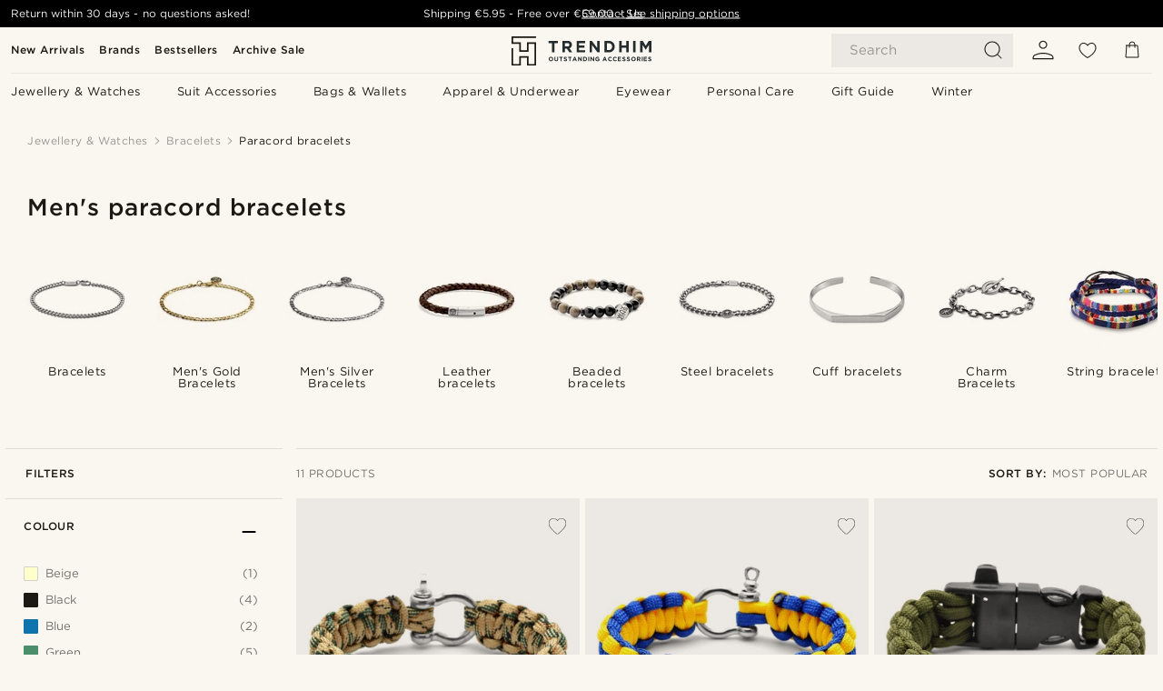

--- FILE ---
content_type: text/css
request_url: https://www.trendhim.ie/_next/static/css/754d2b382dc7ea3a.css
body_size: -22
content:
.BackToTop_backToTop__I1aFe{opacity:0;transition:opacity .25s ease,bottom .4s ease-in-out;position:fixed;z-index:100;background-color:rgba(51,51,51,.85);cursor:pointer;border-radius:100%;background:var(--neutral-900);display:flex;justify-content:center;align-items:center;width:36px;height:36px;right:18px;bottom:18px}.BackToTop_backToTop__I1aFe.BackToTop_show__vOQaZ{opacity:1}.BackToTop_backToTop__I1aFe.BackToTop_isShowingChat__ZhgNa,.BackToTop_backToTop__I1aFe.BackToTop_raiseBottom__X2xKP{right:40px;bottom:120px}@media(min-width:1024px){.BackToTop_backToTop__I1aFe{right:24px;bottom:24px}.BackToTop_backToTop__I1aFe.BackToTop_isShowingChat__ZhgNa,.BackToTop_backToTop__I1aFe.BackToTop_raiseBottom__X2xKP{right:40px;bottom:120px}}.BackToTop_backToTop__I1aFe .BackToTop_icon__MOpmZ svg{fill:var(--white);height:18px;width:18px}
/*# sourceMappingURL=754d2b382dc7ea3a.css.map*/

--- FILE ---
content_type: application/javascript
request_url: https://www.trendhim.ie/_next/static/zofGKmX9fibJTQr83MEub/_buildManifest.js
body_size: 1374
content:
self.__BUILD_MANIFEST=function(s,c,e,a,t,r,u,i,n,g,f,l,d,o,b,h,k,p,j){return{__rewrites:{afterFiles:[],beforeFiles:[],fallback:[]},__routerFilterStatic:{numItems:0,errorRate:1e-4,numBits:0,numHashes:d,bitArray:[]},__routerFilterDynamic:{numItems:n,errorRate:1e-4,numBits:n,numHashes:d,bitArray:[]},"/":[s,c,e,a,t,r,u,"static/chunks/pages/index-134f3c382264ac53.js"],"/_error":["static/chunks/pages/_error-ab27f3a87b6f8d14.js"],"/account/overview":[s,c,e,a,t,r,"static/css/df3de7bef7ef2387.css","static/chunks/pages/account/overview-16d953bbe61d3c9e.js"],"/account/wishlist":[s,c,e,a,t,r,u,"static/chunks/pages/account/wishlist-9d5ec7f9d4c3c467.js"],"/account/[...slug]":[s,c,e,a,t,r,u,"static/chunks/pages/account/[...slug]-be8ea2379402ce59.js"],"/articles":[s,c,e,a,t,r,u,"static/chunks/pages/articles-3a2c2168c43ceab5.js"],"/articles/[...slug]":[s,c,e,a,t,r,i,"static/css/2ffee034eac25f61.css","static/chunks/pages/articles/[...slug]-6f6b10b2994a22cd.js"],"/bestsellers":[s,c,e,a,t,r,u,"static/chunks/pages/bestsellers-d710075bb3d25c5b.js"],"/brands":[s,c,e,a,t,r,u,"static/chunks/pages/brands-ad2a75b178fc65e0.js"],"/brands/[...slug]":[s,c,e,a,t,r,u,"static/chunks/pages/brands/[...slug]-5ae102430125e2ba.js"],"/careers":[s,c,e,a,t,r,u,"static/chunks/pages/careers-f2c1d789063072c3.js"],"/careers/[...slug]":[s,c,e,a,t,r,u,"static/chunks/pages/careers/[...slug]-e73ba3ae72b08d0e.js"],"/categories/[...slug]":[s,c,e,a,t,r,o,"static/chunks/pages/categories/[...slug]-aeebe279c6b29e62.js"],"/checkout/cart":[s,"static/chunks/pages/checkout/cart-abcacb7ea27a65e9.js"],"/checkout/onepage/success":[s,c,e,a,t,r,f,b,h,"static/chunks/pages/checkout/onepage/success-36b91b8da19afb3a.js"],"/checkout/[orderNumber]/[hash]":[s,c,e,a,t,r,f,b,h,"static/chunks/pages/checkout/[orderNumber]/[hash]-4dbc75ba6b70a262.js"],"/collections":[s,c,e,a,t,r,u,"static/chunks/pages/collections-f7bdd57210d02eb2.js"],"/collections/[...slug]":[s,c,e,a,t,r,i,g,"static/chunks/pages/collections/[...slug]-505469ad158fc433.js"],"/csr":[s,c,e,a,t,r,u,"static/chunks/pages/csr-fc97f8432a13ee69.js"],"/csr/[...slug]":[s,c,e,a,t,r,i,g,"static/chunks/pages/csr/[...slug]-15a7e3234173c34c.js"],"/errors/[[...slug]]":[s,c,e,a,t,r,"static/css/4b61dd7fd0f03a20.css","static/chunks/pages/errors/[[...slug]]-55c329dbab01ecfa.js"],"/filters/[...slug]":[s,c,e,a,t,r,o,"static/chunks/pages/filters/[...slug]-59b43f94b485cc1e.js"],"/frontpages":[s,c,e,a,t,r,u,"static/chunks/pages/frontpages-017734741a026b06.js"],"/frontpages/[...slug]":[s,c,e,a,t,r,u,"static/chunks/pages/frontpages/[...slug]-db864c14300b7a3f.js"],"/gift-ideas":[s,c,e,a,t,r,u,"static/chunks/pages/gift-ideas-fa9f949ec42be9b2.js"],"/info/contact":[c,k,e,a,t,r,"static/css/ae38ac49c16abbfd.css","static/chunks/pages/info/contact-f796fd91ab12c4fb.js"],"/lp":[s,c,e,a,t,r,u,"static/chunks/pages/lp-fa55a5b7d05cdebc.js"],"/lp/[...slug]":[s,c,e,a,t,r,u,"static/chunks/pages/lp/[...slug]-ee89f6b6c2cbb6e4.js"],"/manuals":[s,c,e,a,t,r,u,"static/chunks/pages/manuals-d86965d7310499d8.js"],"/manuals/[...slug]":[s,c,e,a,t,r,i,g,"static/chunks/pages/manuals/[...slug]-081f509603b169b5.js"],"/new-arrivals":[s,c,e,a,t,r,u,"static/chunks/pages/new-arrivals-50f22aae3e19331e.js"],"/onestepcheckout":[s,k,p,"static/chunks/7399-77abdc8f7f74ba20.js",f,j,"static/css/75a033670a08187c.css","static/chunks/pages/onestepcheckout-a32fde7161b89fa4.js"],"/personalisation":[s,c,e,a,t,r,u,"static/chunks/pages/personalisation-f0c7f55700426a4e.js"],"/press":[s,c,e,a,t,r,u,"static/chunks/pages/press-03501d757c53e989.js"],"/press/[...slug]":[s,c,e,a,t,r,i,g,"static/chunks/pages/press/[...slug]-fa17cfdac4288c0c.js"],"/products/[...slug]":[s,c,"static/chunks/6563-1c0adda892e6be0a.js",e,a,t,r,"static/chunks/6065-0b1fbb9d40dda7cb.js","static/chunks/1065-dc5d2c4d8cf6538a.js","static/css/dcf6d3f9c75470f5.css","static/css/a321c0c5eba1f3b8.css","static/chunks/pages/products/[...slug]-c41bc88dce0eb3f4.js"],"/returns":[s,c,e,a,t,r,"static/css/93cb8aa603c9896d.css","static/chunks/pages/returns-f1475dad449a8525.js"],"/returns/[orderNumber]":[s,p,j,"static/css/5c5f138a0f6f73e2.css","static/chunks/pages/returns/[orderNumber]-b0be6a7f1232307e.js"],"/reviews/orders/[orderNumber]/[reviewToken]":[s,c,e,a,t,r,"static/css/5f9e8a58e32f95dd.css","static/chunks/pages/reviews/orders/[orderNumber]/[reviewToken]-c31e66ede71235c0.js"],"/search/results":[s,c,e,a,t,r,"static/css/3ca4da55e9b1c2bc.css","static/chunks/pages/search/results-30e6a2c2a2788f7d.js"],"/terms":[s,c,e,a,t,r,u,"static/chunks/pages/terms-0ff1527929e6fc24.js"],"/terms/[...slug]":[s,c,e,a,t,r,u,"static/chunks/pages/terms/[...slug]-2a95d4ac1fea9bc4.js"],"/tracking":[s,c,e,a,t,r,"static/css/f3316ba342256477.css","static/chunks/pages/tracking-2b12a36ce9c90357.js"],sortedPages:["/","/_app","/_error","/account/overview","/account/wishlist","/account/[...slug]","/articles","/articles/[...slug]","/bestsellers","/brands","/brands/[...slug]","/careers","/careers/[...slug]","/categories/[...slug]","/checkout/cart","/checkout/onepage/success","/checkout/[orderNumber]/[hash]","/collections","/collections/[...slug]","/csr","/csr/[...slug]","/errors/[[...slug]]","/filters/[...slug]","/frontpages","/frontpages/[...slug]","/gift-ideas","/info/contact","/lp","/lp/[...slug]","/manuals","/manuals/[...slug]","/new-arrivals","/onestepcheckout","/personalisation","/press","/press/[...slug]","/products/[...slug]","/returns","/returns/[orderNumber]","/reviews/orders/[orderNumber]/[reviewToken]","/search/results","/terms","/terms/[...slug]","/tracking"]}}("static/chunks/6922-2a09d48a1a84f2fb.js","static/chunks/4698-cfb11e7f64992645.js","static/chunks/4008-c6614d15cec98cbd.js","static/css/b6b194fd811617be.css","static/css/ffe8c4f3ef19a871.css","static/chunks/2709-8c19fbc623618dc3.js","static/css/bd41e360dd08f17f.css","static/chunks/3391-2282f5317c3616d7.js",0,"static/css/0a922e43da3a7425.css","static/chunks/5524-5ddf6dc9d3b956ca.js",1e-4,NaN,"static/css/754d2b382dc7ea3a.css","static/chunks/2317-a96fe922d3aee950.js","static/css/c4d43db49e0d2858.css","static/chunks/9091-509daa7155afb3d5.js","static/chunks/7141-4c96bdadf99532fc.js","static/chunks/3993-3057b457e76a7cc9.js"),self.__BUILD_MANIFEST_CB&&self.__BUILD_MANIFEST_CB();

--- FILE ---
content_type: image/svg+xml
request_url: https://eu-images.contentstack.com/v3/assets/blt7dcd2cfbc90d45de/bltd5daf813e18b8a06/668660fa6b429c947c8ac929/icon_mc.svg
body_size: -486
content:
<svg xmlns="http://www.w3.org/2000/svg" width="40" height="26" viewBox="0 0 40 26"><path fill="#fff" d="M0 0h40v26H0z"/><path fill="#F06022" d="M16.13 19.29h7.74V6.7h-7.74v12.58z"/><path fill="#EA1D25" d="M16.93 13A7.93 7.93 0 0120 6.71a8.02 8.02 0 00-10.65.65 7.96 7.96 0 000 11.28 8.02 8.02 0 0010.65.65A8.02 8.02 0 0116.93 13"/><path fill="#F79D1D" d="M33 13c0 2.12-.84 4.15-2.34 5.65a8.1 8.1 0 01-10.66.64A8.05 8.05 0 0023.07 13 7.96 7.96 0 0020 6.71a8.02 8.02 0 0110.66.64A7.93 7.93 0 0133 13"/></svg>